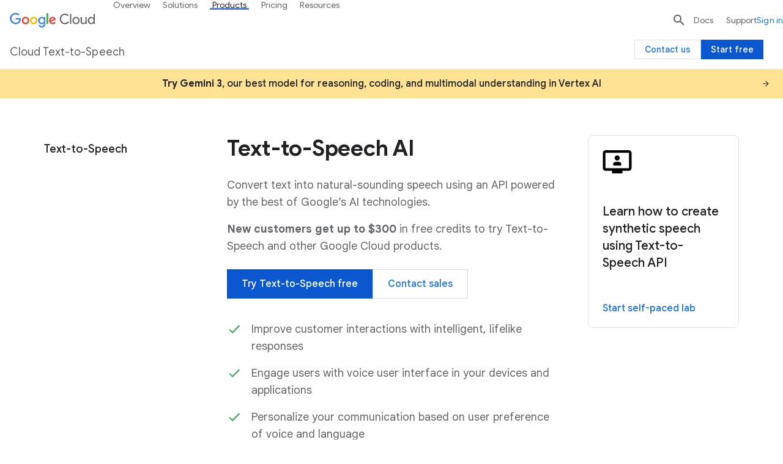

--- FILE ---
content_type: image/svg+xml
request_url: https://www.gstatic.com/cloud/images/navigation/manufacturing.svg
body_size: -246
content:
<svg width="22" height="20" xmlns="http://www.w3.org/2000/svg" xmlns:xlink="http://www.w3.org/1999/xlink"><defs><path id="a" d="M0 0h24v24H0z"/><path id="c" d="M0 0h19v20H0z"/></defs><g fill="none" fill-rule="evenodd"><g transform="translate(-1 -3)"><mask id="b" fill="#fff"><use xlink:href="#a"/></mask><g mask="url(#b)"><g transform="translate(1 2)"><mask id="d" fill="#fff"><use xlink:href="#c"/></mask><path stroke="#3C4043" fill="#FFF" mask="url(#d)" transform="rotate(60 9.098 13.294)" d="M.598 11.794h17v3h-17z"/><circle stroke="#3C4043" fill="#FFF" cx="4" cy="4.5" r="3"/><circle stroke="#3C4043" fill="#FFF" cx="16" cy="4.5" r="3"/><circle stroke="#3C4043" fill="#FFF" cx="4" cy="4.5" r="1"/><path fill="#3C4043" d="M2 20h18v1H2zM9 4h4v1H9z"/><path stroke="#3C4043" fill="#FFF" d="M7.5 3.5h3v2h-3z"/></g></g></g><path fill="#FFF" d="M15 2h6v3h-6z"/><path fill="#34A353" d="M16 2h6v3h-6z"/></g></svg>

--- FILE ---
content_type: image/svg+xml
request_url: https://www.gstatic.com/bricks/image/gated-content--webinar-icon@SVG.svg
body_size: 47
content:
<svg height="26" viewBox="0 0 31 26" width="31" xmlns="http://www.w3.org/2000/svg"><g fill="none" fill-rule="evenodd" transform="translate(-1 -3.396118)"><path d="m0 0h33v33h-33z"/><path d="m16.5 15.125c1.5125 0 2.75-1.2375 2.75-2.75s-1.2375-2.75-2.75-2.75-2.75 1.2375-2.75 2.75 1.2375 2.75 2.75 2.75zm4.125 2.915c0-.8525-1.8425-1.54-4.125-1.54s-4.125.6875-4.125 1.54v2.585h8.25zm8.25-13.915h-24.75c-1.5125 0-2.75 1.2375-2.75 2.75v16.5c0 1.5125 1.2375 2.75 2.75 2.75h6.875v2.75h11v-2.75h6.875c1.5125 0 2.75-1.2375 2.75-2.75v-16.5c0-1.5125-1.2375-2.75-2.75-2.75zm0 19.25h-24.75v-16.5h24.75z" fill="#000" fill-rule="nonzero"/></g></svg>